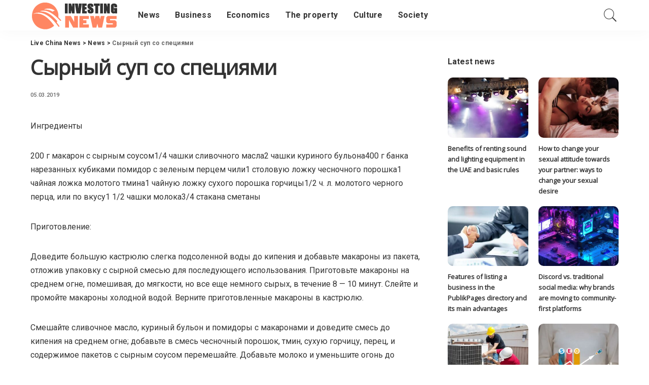

--- FILE ---
content_type: text/html; charset=UTF-8
request_url: https://livechinanews.com/syrnyj-sup-so-specijami.html
body_size: 14992
content:
<!DOCTYPE html>
<html lang="ru-RU">
<head>
	<meta charset="UTF-8">
	<meta http-equiv="X-UA-Compatible" content="IE=edge">
	<meta name="viewport" content="width=device-width, initial-scale=1">
	<link rel="profile" href="https://gmpg.org/xfn/11">
	<meta name='robots' content='index, follow, max-image-preview:large, max-snippet:-1, max-video-preview:-1' />
			<link rel="apple-touch-icon" href="https://livechinanews.com/wp-content/uploads/2021/01/4.png"/>
					<meta name="msapplication-TileColor" content="#ffffff">
			<meta name="msapplication-TileImage" content="https://livechinanews.com/wp-content/uploads/2021/01/3.png"/>
		
	<!-- This site is optimized with the Yoast SEO plugin v22.0 - https://yoast.com/wordpress/plugins/seo/ -->
	<title>Сырный суп со специями</title>
	<meta name="description" content="Ингредиенты 200 г макарон с сырным соусом1/4 чашки сливочного масла2 чашки куриного бульона400 г банка нарезанных кубиками помидор с зеленым перцем чили1" />
	<link rel="canonical" href="https://livechinanews.com/syrnyj-sup-so-specijami.html" />
	<meta property="og:locale" content="ru_RU" />
	<meta property="og:type" content="article" />
	<meta property="og:title" content="Сырный суп со специями" />
	<meta property="og:description" content="Ингредиенты 200 г макарон с сырным соусом1/4 чашки сливочного масла2 чашки куриного бульона400 г банка нарезанных кубиками помидор с зеленым перцем чили1" />
	<meta property="og:url" content="https://livechinanews.com/syrnyj-sup-so-specijami.html" />
	<meta property="og:site_name" content="Live China News" />
	<meta property="article:published_time" content="2019-03-05T10:52:48+00:00" />
	<meta name="author" content="chinanews2" />
	<meta name="twitter:card" content="summary_large_image" />
	<meta name="twitter:label1" content="Написано автором" />
	<meta name="twitter:data1" content="chinanews2" />
	<script type="application/ld+json" class="yoast-schema-graph">{"@context":"https://schema.org","@graph":[{"@type":"WebPage","@id":"https://livechinanews.com/syrnyj-sup-so-specijami.html","url":"https://livechinanews.com/syrnyj-sup-so-specijami.html","name":"Сырный суп со специями","isPartOf":{"@id":"https://livechinanews.com/#website"},"datePublished":"2019-03-05T10:52:48+00:00","dateModified":"2019-03-05T10:52:48+00:00","author":{"@id":"https://livechinanews.com/#/schema/person/18b6310ad5f9ad61c7adf7047d8b5da7"},"description":"Ингредиенты 200 г макарон с сырным соусом1/4 чашки сливочного масла2 чашки куриного бульона400 г банка нарезанных кубиками помидор с зеленым перцем чили1","inLanguage":"ru-RU","potentialAction":[{"@type":"ReadAction","target":["https://livechinanews.com/syrnyj-sup-so-specijami.html"]}]},{"@type":"WebSite","@id":"https://livechinanews.com/#website","url":"https://livechinanews.com/","name":"Live China News","description":"","potentialAction":[{"@type":"SearchAction","target":{"@type":"EntryPoint","urlTemplate":"https://livechinanews.com/?s={search_term_string}"},"query-input":"required name=search_term_string"}],"inLanguage":"ru-RU"},{"@type":"Person","@id":"https://livechinanews.com/#/schema/person/18b6310ad5f9ad61c7adf7047d8b5da7","name":"chinanews2","image":{"@type":"ImageObject","inLanguage":"ru-RU","@id":"https://livechinanews.com/#/schema/person/image/","url":"https://secure.gravatar.com/avatar/?s=96&d=mm&r=g","contentUrl":"https://secure.gravatar.com/avatar/?s=96&d=mm&r=g","caption":"chinanews2"}}]}</script>
	<!-- / Yoast SEO plugin. -->


<link rel='dns-prefetch' href='//fonts.googleapis.com' />
<link rel="alternate" type="application/rss+xml" title="Live China News &raquo; Лента" href="https://livechinanews.com/feed" />
<link rel="alternate" type="application/rss+xml" title="Live China News &raquo; Лента комментариев" href="https://livechinanews.com/comments/feed" />
<link rel="alternate" type="application/rss+xml" title="Live China News &raquo; Лента комментариев к &laquo;Сырный суп со специями&raquo;" href="https://livechinanews.com/syrnyj-sup-so-specijami.html/feed" />
<link rel='stylesheet' id='pixwell-core-css' href='https://livechinanews.com/wp-content/plugins/pixwell-core/assets/core.css?ver=5.7' media='all' />
<link rel='stylesheet' id='wp-block-library-css' href='https://livechinanews.com/wp-includes/css/dist/block-library/style.min.css?ver=a81c182e9fad0d30ef1989c058520fa3' media='all' />
<style id='classic-theme-styles-inline-css'>
/*! This file is auto-generated */
.wp-block-button__link{color:#fff;background-color:#32373c;border-radius:9999px;box-shadow:none;text-decoration:none;padding:calc(.667em + 2px) calc(1.333em + 2px);font-size:1.125em}.wp-block-file__button{background:#32373c;color:#fff;text-decoration:none}
</style>
<style id='global-styles-inline-css'>
body{--wp--preset--color--black: #000000;--wp--preset--color--cyan-bluish-gray: #abb8c3;--wp--preset--color--white: #ffffff;--wp--preset--color--pale-pink: #f78da7;--wp--preset--color--vivid-red: #cf2e2e;--wp--preset--color--luminous-vivid-orange: #ff6900;--wp--preset--color--luminous-vivid-amber: #fcb900;--wp--preset--color--light-green-cyan: #7bdcb5;--wp--preset--color--vivid-green-cyan: #00d084;--wp--preset--color--pale-cyan-blue: #8ed1fc;--wp--preset--color--vivid-cyan-blue: #0693e3;--wp--preset--color--vivid-purple: #9b51e0;--wp--preset--gradient--vivid-cyan-blue-to-vivid-purple: linear-gradient(135deg,rgba(6,147,227,1) 0%,rgb(155,81,224) 100%);--wp--preset--gradient--light-green-cyan-to-vivid-green-cyan: linear-gradient(135deg,rgb(122,220,180) 0%,rgb(0,208,130) 100%);--wp--preset--gradient--luminous-vivid-amber-to-luminous-vivid-orange: linear-gradient(135deg,rgba(252,185,0,1) 0%,rgba(255,105,0,1) 100%);--wp--preset--gradient--luminous-vivid-orange-to-vivid-red: linear-gradient(135deg,rgba(255,105,0,1) 0%,rgb(207,46,46) 100%);--wp--preset--gradient--very-light-gray-to-cyan-bluish-gray: linear-gradient(135deg,rgb(238,238,238) 0%,rgb(169,184,195) 100%);--wp--preset--gradient--cool-to-warm-spectrum: linear-gradient(135deg,rgb(74,234,220) 0%,rgb(151,120,209) 20%,rgb(207,42,186) 40%,rgb(238,44,130) 60%,rgb(251,105,98) 80%,rgb(254,248,76) 100%);--wp--preset--gradient--blush-light-purple: linear-gradient(135deg,rgb(255,206,236) 0%,rgb(152,150,240) 100%);--wp--preset--gradient--blush-bordeaux: linear-gradient(135deg,rgb(254,205,165) 0%,rgb(254,45,45) 50%,rgb(107,0,62) 100%);--wp--preset--gradient--luminous-dusk: linear-gradient(135deg,rgb(255,203,112) 0%,rgb(199,81,192) 50%,rgb(65,88,208) 100%);--wp--preset--gradient--pale-ocean: linear-gradient(135deg,rgb(255,245,203) 0%,rgb(182,227,212) 50%,rgb(51,167,181) 100%);--wp--preset--gradient--electric-grass: linear-gradient(135deg,rgb(202,248,128) 0%,rgb(113,206,126) 100%);--wp--preset--gradient--midnight: linear-gradient(135deg,rgb(2,3,129) 0%,rgb(40,116,252) 100%);--wp--preset--font-size--small: 13px;--wp--preset--font-size--medium: 20px;--wp--preset--font-size--large: 36px;--wp--preset--font-size--x-large: 42px;--wp--preset--spacing--20: 0.44rem;--wp--preset--spacing--30: 0.67rem;--wp--preset--spacing--40: 1rem;--wp--preset--spacing--50: 1.5rem;--wp--preset--spacing--60: 2.25rem;--wp--preset--spacing--70: 3.38rem;--wp--preset--spacing--80: 5.06rem;--wp--preset--shadow--natural: 6px 6px 9px rgba(0, 0, 0, 0.2);--wp--preset--shadow--deep: 12px 12px 50px rgba(0, 0, 0, 0.4);--wp--preset--shadow--sharp: 6px 6px 0px rgba(0, 0, 0, 0.2);--wp--preset--shadow--outlined: 6px 6px 0px -3px rgba(255, 255, 255, 1), 6px 6px rgba(0, 0, 0, 1);--wp--preset--shadow--crisp: 6px 6px 0px rgba(0, 0, 0, 1);}:where(.is-layout-flex){gap: 0.5em;}:where(.is-layout-grid){gap: 0.5em;}body .is-layout-flow > .alignleft{float: left;margin-inline-start: 0;margin-inline-end: 2em;}body .is-layout-flow > .alignright{float: right;margin-inline-start: 2em;margin-inline-end: 0;}body .is-layout-flow > .aligncenter{margin-left: auto !important;margin-right: auto !important;}body .is-layout-constrained > .alignleft{float: left;margin-inline-start: 0;margin-inline-end: 2em;}body .is-layout-constrained > .alignright{float: right;margin-inline-start: 2em;margin-inline-end: 0;}body .is-layout-constrained > .aligncenter{margin-left: auto !important;margin-right: auto !important;}body .is-layout-constrained > :where(:not(.alignleft):not(.alignright):not(.alignfull)){max-width: var(--wp--style--global--content-size);margin-left: auto !important;margin-right: auto !important;}body .is-layout-constrained > .alignwide{max-width: var(--wp--style--global--wide-size);}body .is-layout-flex{display: flex;}body .is-layout-flex{flex-wrap: wrap;align-items: center;}body .is-layout-flex > *{margin: 0;}body .is-layout-grid{display: grid;}body .is-layout-grid > *{margin: 0;}:where(.wp-block-columns.is-layout-flex){gap: 2em;}:where(.wp-block-columns.is-layout-grid){gap: 2em;}:where(.wp-block-post-template.is-layout-flex){gap: 1.25em;}:where(.wp-block-post-template.is-layout-grid){gap: 1.25em;}.has-black-color{color: var(--wp--preset--color--black) !important;}.has-cyan-bluish-gray-color{color: var(--wp--preset--color--cyan-bluish-gray) !important;}.has-white-color{color: var(--wp--preset--color--white) !important;}.has-pale-pink-color{color: var(--wp--preset--color--pale-pink) !important;}.has-vivid-red-color{color: var(--wp--preset--color--vivid-red) !important;}.has-luminous-vivid-orange-color{color: var(--wp--preset--color--luminous-vivid-orange) !important;}.has-luminous-vivid-amber-color{color: var(--wp--preset--color--luminous-vivid-amber) !important;}.has-light-green-cyan-color{color: var(--wp--preset--color--light-green-cyan) !important;}.has-vivid-green-cyan-color{color: var(--wp--preset--color--vivid-green-cyan) !important;}.has-pale-cyan-blue-color{color: var(--wp--preset--color--pale-cyan-blue) !important;}.has-vivid-cyan-blue-color{color: var(--wp--preset--color--vivid-cyan-blue) !important;}.has-vivid-purple-color{color: var(--wp--preset--color--vivid-purple) !important;}.has-black-background-color{background-color: var(--wp--preset--color--black) !important;}.has-cyan-bluish-gray-background-color{background-color: var(--wp--preset--color--cyan-bluish-gray) !important;}.has-white-background-color{background-color: var(--wp--preset--color--white) !important;}.has-pale-pink-background-color{background-color: var(--wp--preset--color--pale-pink) !important;}.has-vivid-red-background-color{background-color: var(--wp--preset--color--vivid-red) !important;}.has-luminous-vivid-orange-background-color{background-color: var(--wp--preset--color--luminous-vivid-orange) !important;}.has-luminous-vivid-amber-background-color{background-color: var(--wp--preset--color--luminous-vivid-amber) !important;}.has-light-green-cyan-background-color{background-color: var(--wp--preset--color--light-green-cyan) !important;}.has-vivid-green-cyan-background-color{background-color: var(--wp--preset--color--vivid-green-cyan) !important;}.has-pale-cyan-blue-background-color{background-color: var(--wp--preset--color--pale-cyan-blue) !important;}.has-vivid-cyan-blue-background-color{background-color: var(--wp--preset--color--vivid-cyan-blue) !important;}.has-vivid-purple-background-color{background-color: var(--wp--preset--color--vivid-purple) !important;}.has-black-border-color{border-color: var(--wp--preset--color--black) !important;}.has-cyan-bluish-gray-border-color{border-color: var(--wp--preset--color--cyan-bluish-gray) !important;}.has-white-border-color{border-color: var(--wp--preset--color--white) !important;}.has-pale-pink-border-color{border-color: var(--wp--preset--color--pale-pink) !important;}.has-vivid-red-border-color{border-color: var(--wp--preset--color--vivid-red) !important;}.has-luminous-vivid-orange-border-color{border-color: var(--wp--preset--color--luminous-vivid-orange) !important;}.has-luminous-vivid-amber-border-color{border-color: var(--wp--preset--color--luminous-vivid-amber) !important;}.has-light-green-cyan-border-color{border-color: var(--wp--preset--color--light-green-cyan) !important;}.has-vivid-green-cyan-border-color{border-color: var(--wp--preset--color--vivid-green-cyan) !important;}.has-pale-cyan-blue-border-color{border-color: var(--wp--preset--color--pale-cyan-blue) !important;}.has-vivid-cyan-blue-border-color{border-color: var(--wp--preset--color--vivid-cyan-blue) !important;}.has-vivid-purple-border-color{border-color: var(--wp--preset--color--vivid-purple) !important;}.has-vivid-cyan-blue-to-vivid-purple-gradient-background{background: var(--wp--preset--gradient--vivid-cyan-blue-to-vivid-purple) !important;}.has-light-green-cyan-to-vivid-green-cyan-gradient-background{background: var(--wp--preset--gradient--light-green-cyan-to-vivid-green-cyan) !important;}.has-luminous-vivid-amber-to-luminous-vivid-orange-gradient-background{background: var(--wp--preset--gradient--luminous-vivid-amber-to-luminous-vivid-orange) !important;}.has-luminous-vivid-orange-to-vivid-red-gradient-background{background: var(--wp--preset--gradient--luminous-vivid-orange-to-vivid-red) !important;}.has-very-light-gray-to-cyan-bluish-gray-gradient-background{background: var(--wp--preset--gradient--very-light-gray-to-cyan-bluish-gray) !important;}.has-cool-to-warm-spectrum-gradient-background{background: var(--wp--preset--gradient--cool-to-warm-spectrum) !important;}.has-blush-light-purple-gradient-background{background: var(--wp--preset--gradient--blush-light-purple) !important;}.has-blush-bordeaux-gradient-background{background: var(--wp--preset--gradient--blush-bordeaux) !important;}.has-luminous-dusk-gradient-background{background: var(--wp--preset--gradient--luminous-dusk) !important;}.has-pale-ocean-gradient-background{background: var(--wp--preset--gradient--pale-ocean) !important;}.has-electric-grass-gradient-background{background: var(--wp--preset--gradient--electric-grass) !important;}.has-midnight-gradient-background{background: var(--wp--preset--gradient--midnight) !important;}.has-small-font-size{font-size: var(--wp--preset--font-size--small) !important;}.has-medium-font-size{font-size: var(--wp--preset--font-size--medium) !important;}.has-large-font-size{font-size: var(--wp--preset--font-size--large) !important;}.has-x-large-font-size{font-size: var(--wp--preset--font-size--x-large) !important;}
.wp-block-navigation a:where(:not(.wp-element-button)){color: inherit;}
:where(.wp-block-post-template.is-layout-flex){gap: 1.25em;}:where(.wp-block-post-template.is-layout-grid){gap: 1.25em;}
:where(.wp-block-columns.is-layout-flex){gap: 2em;}:where(.wp-block-columns.is-layout-grid){gap: 2em;}
.wp-block-pullquote{font-size: 1.5em;line-height: 1.6;}
</style>
<link rel='stylesheet' id='cptch_stylesheet-css' href='https://livechinanews.com/wp-content/plugins/captcha-bws/css/front_end_style.css?ver=5.1.8' media='all' />
<link rel='stylesheet' id='dashicons-css' href='https://livechinanews.com/wp-includes/css/dashicons.min.css?ver=a81c182e9fad0d30ef1989c058520fa3' media='all' />
<link rel='stylesheet' id='cptch_desktop_style-css' href='https://livechinanews.com/wp-content/plugins/captcha-bws/css/desktop_style.css?ver=5.1.8' media='all' />
<link rel='stylesheet' id='post-views-counter-frontend-css' href='https://livechinanews.com/wp-content/plugins/post-views-counter/css/frontend.min.css?ver=1.4.3' media='all' />
<link rel='stylesheet' id='pixwell-main-css' href='https://livechinanews.com/wp-content/themes/pixwell/assets/css/main.css?ver=5.7' media='all' />
<link rel='stylesheet' id='pixwell-style-css' href='https://livechinanews.com/wp-content/themes/pixwell/style.css?ver=5.7' media='all' />
<style id='pixwell-style-inline-css'>
html {font-family:Roboto;}h1, .h1 {font-family:Open Sans;}h2, .h2 {font-family:Open Sans;}h3, .h3 {font-family:Open Sans;}h4, .h4 {font-family:Open Sans;}h5, .h5 {font-family:Open Sans;}h6, .h6 {font-family:Open Sans;}.single-tagline h6 {font-family:Open Sans;}.p-wrap .entry-summary, .twitter-content.entry-summary, .author-description, .rssSummary, .rb-sdesc {font-family:Roboto;}.p-cat-info {font-family:Roboto;}.p-meta-info, .wp-block-latest-posts__post-date {font-family:Roboto;}.meta-info-author.meta-info-el {font-family:Roboto;}.breadcrumb {font-family:Roboto;}.footer-menu-inner {font-family:Open Sans;}.topbar-wrap {}.topbar-menu-wrap {}.main-menu > li > a, .off-canvas-menu > li > a {font-family:Roboto;}.main-menu .sub-menu:not(.sub-mega), .off-canvas-menu .sub-menu {font-family:Roboto;}.is-logo-text .logo-title {}.block-title, .block-header .block-title {font-family:Roboto;}.ajax-quick-filter, .block-view-more {font-family:Roboto;}.widget-title {font-family:Roboto;}body .widget.widget_nav_menu .menu-item {font-family:Roboto;}body.boxed {background-color : #fafafa;background-repeat : no-repeat;background-size : cover;background-attachment : fixed;background-position : center center;}.header-6 .banner-wrap {}.footer-wrap {background-color : #333333;}.topline-wrap {height: 2px}.main-menu .sub-menu {}.main-menu > li.menu-item-has-children > .sub-menu:before {}.mobile-nav-inner {}.navbar-border-holder {border-width: 2px; }.tipsy, .additional-meta, .sponsor-label, .sponsor-link, .entry-footer .tag-label,.box-nav .nav-label, .left-article-label, .share-label, .rss-date,.wp-block-latest-posts__post-date, .wp-block-latest-comments__comment-date,.image-caption, .wp-caption-text, .gallery-caption, .entry-content .wp-block-audio figcaption,.entry-content .wp-block-video figcaption, .entry-content .wp-block-image figcaption,.entry-content .wp-block-gallery .blocks-gallery-image figcaption,.entry-content .wp-block-gallery .blocks-gallery-item figcaption,.subscribe-content .desc, .follower-el .right-el, .author-job, .comment-metadata{ font-family: Roboto; }.sponsor-link{ font-family: Roboto; }.entry-footer a, .tagcloud a, .entry-footer .source, .entry-footer .via-el{ font-family: Roboto; }.p-link, .rb-cookie .cookie-accept, a.comment-reply-link, .comment-list .comment-reply-title small a,.banner-btn a, .headerstrip-btn a, input[type="submit"], button, .pagination-wrap, .cta-btn, .rb-btn{ font-family: Roboto; }select, textarea, input[type="text"], input[type="tel"], input[type="email"], input[type="url"],input[type="search"], input[type="number"]{ font-family: Roboto; }.footer-menu-inner, .widget_recent_comments .recentcomments > a:last-child,.wp-block-latest-comments__comment-link, .wp-block-latest-posts__list a,.widget_recent_entries li, .wp-block-quote *:not(cite), blockquote *:not(cite), .widget_rss li,.wp-block-latest-posts li, .wp-block-latest-comments__comment-link{ font-family: Open Sans; } .widget_pages .page_item, .widget_meta li,.widget_categories .cat-item, .widget_archive li, .widget.widget_nav_menu .menu-item,.wp-block-archives-list li, .wp-block-categories-list li{ font-family: Roboto; }@media only screen and (max-width: 767px) {.entry-content { font-size: .90rem; }.p-wrap .entry-summary, .twitter-content.entry-summary, .element-desc, .subscribe-description, .rb-sdecs,.copyright-inner > *, .summary-content, .pros-cons-wrap ul li,.gallery-popup-content .image-popup-description > *{ font-size: .76rem; }}@media only screen and (max-width: 1024px) {}@media only screen and (max-width: 991px) {}@media only screen and (max-width: 767px) {}.wp-block-quote *:not(cite), blockquote *:not(cite) {font-family:Roboto;}
</style>
<link rel='stylesheet' id='redux-google-fonts-pixwell_theme_options-css' href='https://fonts.googleapis.com/css?family=Roboto%3A100%2C300%2C400%2C500%2C700%2C900%2C100italic%2C300italic%2C400italic%2C500italic%2C700italic%2C900italic%7COpen+Sans&#038;font-display=swap&#038;ver=1661546246' media='all' />
<script src='https://livechinanews.com/wp-includes/js/jquery/jquery.min.js?ver=3.7.0' id='jquery-core-js'></script>
<script src='https://livechinanews.com/wp-includes/js/jquery/jquery-migrate.min.js?ver=3.4.1' id='jquery-migrate-js'></script>
<!--[if lt IE 9]>
<script src='https://livechinanews.com/wp-content/themes/pixwell/assets/js/html5shiv.min.js?ver=3.7.3' id='html5-js'></script>
<![endif]-->
<link rel="https://api.w.org/" href="https://livechinanews.com/wp-json/" /><link rel="alternate" type="application/json" href="https://livechinanews.com/wp-json/wp/v2/posts/814" /><link rel="EditURI" type="application/rsd+xml" title="RSD" href="https://livechinanews.com/xmlrpc.php?rsd" />

<link rel='shortlink' href='https://livechinanews.com/?p=814' />
<link rel="alternate" type="application/json+oembed" href="https://livechinanews.com/wp-json/oembed/1.0/embed?url=https%3A%2F%2Flivechinanews.com%2Fsyrnyj-sup-so-specijami.html" />
<link rel="alternate" type="text/xml+oembed" href="https://livechinanews.com/wp-json/oembed/1.0/embed?url=https%3A%2F%2Flivechinanews.com%2Fsyrnyj-sup-so-specijami.html&#038;format=xml" />
<script type="application/ld+json">{"@context":"https://schema.org","@type":"WebSite","@id":"https://livechinanews.com/#website","url":"https://livechinanews.com/","name":"Live China News","potentialAction":{"@type":"SearchAction","target":"https://livechinanews.com/?s={search_term_string}","query-input":"required name=search_term_string"}}</script>
<link rel="icon" href="https://livechinanews.com/wp-content/uploads/2021/01/3.png" sizes="32x32" />
<link rel="icon" href="https://livechinanews.com/wp-content/uploads/2021/01/3.png" sizes="192x192" />
<link rel="apple-touch-icon" href="https://livechinanews.com/wp-content/uploads/2021/01/3.png" />
<meta name="msapplication-TileImage" content="https://livechinanews.com/wp-content/uploads/2021/01/3.png" />
</head>
<body class="post-template-default single single-post postid-814 single-format-standard wp-embed-responsive is-single-1 sticky-nav smart-sticky off-canvas-light is-backtop block-header-dot w-header-1 cat-icon-round ele-round feat-round is-fmask mh-p-link mh-p-excerpt">
<div id="site" class="site">
		<aside id="off-canvas-section" class="off-canvas-wrap light-style is-hidden">
			<div class="close-panel-wrap tooltips-n">
				<a href="#" id="off-canvas-close-btn" title="Close Panel"><i class="btn-close"></i></a>
			</div>
			<div class="off-canvas-holder">
									<div class="off-canvas-header is-light-text">
						<div class="header-inner">
															<a href="https://livechinanews.com/" class="off-canvas-logo">
									<img src="https://livechinanews.com/wp-content/uploads/2021/01/1.png" alt="Live China News">
								</a>
														<aside class="inner-bottom">
															</aside>
						</div>
					</div>
								<div class="off-canvas-inner is-dark-text">
					<nav id="off-canvas-nav" class="off-canvas-nav">
						<ul id="off-canvas-menu" class="off-canvas-menu rb-menu is-clicked"><li id="menu-item-316" class="menu-item menu-item-type-taxonomy menu-item-object-category current-post-ancestor current-menu-parent current-post-parent menu-item-316"><a href="https://livechinanews.com/news"><span>News</span></a></li>
<li id="menu-item-317" class="menu-item menu-item-type-taxonomy menu-item-object-category menu-item-317"><a href="https://livechinanews.com/business"><span>Business</span></a></li>
<li id="menu-item-318" class="menu-item menu-item-type-taxonomy menu-item-object-category menu-item-318"><a href="https://livechinanews.com/economics"><span>Economics</span></a></li>
<li id="menu-item-319" class="menu-item menu-item-type-taxonomy menu-item-object-category menu-item-319"><a href="https://livechinanews.com/the-property"><span>The property</span></a></li>
<li id="menu-item-320" class="menu-item menu-item-type-taxonomy menu-item-object-category menu-item-320"><a href="https://livechinanews.com/culture"><span>Culture</span></a></li>
<li id="menu-item-321" class="menu-item menu-item-type-taxonomy menu-item-object-category menu-item-321"><a href="https://livechinanews.com/society"><span>Society</span></a></li>
</ul>					</nav>
									</div>
			</div>
		</aside>
	<div class="site-outer">
	<div class="site-mask"></div>
		<div class="topsite-wrap fw-widget-section">
		<div id="social_icon-1" class="widget topsite-sidebar widget-social-icon">				<div class="about-bio is-centered">
					<img class="thumbnail" src="https://tf01.themeruby.com/recipe/wp-content/uploads/sites/2/2019/09/about.jpg" style="max-width:270px">
<h4>Hello!! My name is Jeanine</h4>
<p>I love to eat, travel, and eat some more! I am married to the man of my dreams and have a beautiful little girl whose smiles can brighten anyone’s day!</p>				</div>
						<div class="social-icon-wrap clearfix tooltips-n is-centered">
				<a class="social-link-facebook" title="Facebook" href="#" target="_blank" rel="noopener nofollow"><i class="rbi rbi-facebook"></i></a><a class="social-link-pinterest" title="Pinterest" href="#" target="_blank" rel="noopener nofollow"><i class="rbi rbi-pinterest-i"></i></a><a class="social-link-instagram" title="Instagram" href="#" target="_blank" rel="noopener nofollow"><i class="rbi rbi-instagram"></i></a><a class="social-link-snapchat" title="SnapChat" href="#" target="_blank" rel="noopener nofollow"><i class="rbi rbi-snapchat"></i></a><a class="social-link-youtube" title="YouTube" href="#" target="_blank" rel="noopener nofollow"><i class="rbi rbi-youtube-o"></i></a>			</div>

			</div><div id="sb_post-1" class="widget topsite-sidebar widget-post"><h2 class="widget-title h4">Latest Recipes</h2>			<div class="widget-post-content">
				<div class="rb-row widget-post-2">				<div class="rb-col-m6">
							<div class="p-wrap p-grid p-grid-w1 post-1173">
							<div class="p-feat">
							<a class="p-flink" href="https://livechinanews.com/benefits-of-renting-sound-and-lighting-equipment-in-the-uae-and-basic-rules.html" title="Benefits of renting sound and lighting equipment in the UAE and basic rules">
			<span class="rb-iwrap pc-75"><img width="280" height="210" src="https://livechinanews.com/wp-content/uploads/2025/12/benefits-of-renting-sound-and-lighting-equipment-in-the-uae-and-basic-rules09-280x210.jpg" class="attachment-pixwell_280x210 size-pixwell_280x210 wp-post-image" alt="" decoding="async" /></span>
		</a>
						</div>
			<h6 class="entry-title">		<a class="p-url" href="https://livechinanews.com/benefits-of-renting-sound-and-lighting-equipment-in-the-uae-and-basic-rules.html" rel="bookmark" title="Benefits of renting sound and lighting equipment in the UAE and basic rules">Benefits of renting sound and lighting equipment in the UAE and basic rules</a>
		</h6>		</div>
					</div>
							<div class="rb-col-m6">
							<div class="p-wrap p-grid p-grid-w1 post-1169">
							<div class="p-feat">
							<a class="p-flink" href="https://livechinanews.com/how-to-change-your-sexual-attitude-towards-your-partner-ways-to-change-your-sexual-desire.html" title="How to change your sexual attitude towards your partner: ways to change your sexual desire">
			<span class="rb-iwrap pc-75"><img width="280" height="210" src="https://livechinanews.com/wp-content/uploads/2025/11/how-to-change-your-sexual-attitude-towards-your-partner-ways-to-change-your-sexual-desire03-280x210.jpg" class="attachment-pixwell_280x210 size-pixwell_280x210 wp-post-image" alt="" decoding="async" srcset="https://livechinanews.com/wp-content/uploads/2025/11/how-to-change-your-sexual-attitude-towards-your-partner-ways-to-change-your-sexual-desire03-280x210.jpg 280w, https://livechinanews.com/wp-content/uploads/2025/11/how-to-change-your-sexual-attitude-towards-your-partner-ways-to-change-your-sexual-desire03-560x420.jpg 560w" sizes="(max-width: 280px) 100vw, 280px" /></span>
		</a>
						</div>
			<h6 class="entry-title">		<a class="p-url" href="https://livechinanews.com/how-to-change-your-sexual-attitude-towards-your-partner-ways-to-change-your-sexual-desire.html" rel="bookmark" title="How to change your sexual attitude towards your partner: ways to change your sexual desire">How to change your sexual attitude towards your partner: ways to change your sexual desire</a>
		</h6>		</div>
					</div>
							<div class="rb-col-m6">
							<div class="p-wrap p-grid p-grid-w1 post-1166">
							<div class="p-feat">
							<a class="p-flink" href="https://livechinanews.com/features-of-listing-a-business-in-the-publikpages-directory-and-its-main-advantages.html" title="Features of listing a business in the PublikPages directory and its main advantages">
			<span class="rb-iwrap pc-75"><img width="280" height="210" src="https://livechinanews.com/wp-content/uploads/2025/11/features-of-listing-a-business-in-the-publikpages-directory-and-its-main-advantages019-280x210.jpg" class="attachment-pixwell_280x210 size-pixwell_280x210 wp-post-image" alt="" decoding="async" /></span>
		</a>
						</div>
			<h6 class="entry-title">		<a class="p-url" href="https://livechinanews.com/features-of-listing-a-business-in-the-publikpages-directory-and-its-main-advantages.html" rel="bookmark" title="Features of listing a business in the PublikPages directory and its main advantages">Features of listing a business in the PublikPages directory and its main advantages</a>
		</h6>		</div>
					</div>
							<div class="rb-col-m6">
							<div class="p-wrap p-grid p-grid-w1 post-1163">
							<div class="p-feat">
							<a class="p-flink" href="https://livechinanews.com/discord-vs-traditional-social-media-why-brands-are-moving-to-community-first-platforms.html" title="Discord vs. traditional social media: why brands are moving to community-first platforms">
			<span class="rb-iwrap pc-75"><img width="280" height="210" src="https://livechinanews.com/wp-content/uploads/2025/11/discord-vs-traditional-social-media-why-brands-are-moving-to-community-first-platforms04-280x210.jpg" class="attachment-pixwell_280x210 size-pixwell_280x210 wp-post-image" alt="" decoding="async" /></span>
		</a>
						</div>
			<h6 class="entry-title">		<a class="p-url" href="https://livechinanews.com/discord-vs-traditional-social-media-why-brands-are-moving-to-community-first-platforms.html" rel="bookmark" title="Discord vs. traditional social media: why brands are moving to community-first platforms">Discord vs. traditional social media: why brands are moving to community-first platforms</a>
		</h6>		</div>
					</div>
			</div>			</div>
			</div><div id="twitter_tweets-2" class="widget topsite-sidebar widget-tweets"><h2 class="widget-title h4">Latest Tweets</h2>			<ul class="twitter-widget-inner">
				<li class="rb-error">Please install plugin name &quot;oAuth Twitter Feed for Developers</li>				
			</ul>
			</div>	</div>
<header id="site-header" class="header-wrap header-1">
	<div class="navbar-outer">
		<div class="navbar-wrap">
				<aside id="mobile-navbar" class="mobile-navbar">
		<div class="mobile-nav-inner rb-p20-gutter">
							<div class="m-nav-left">
					<a href="#" class="off-canvas-trigger btn-toggle-wrap"><span class="btn-toggle"><span class="off-canvas-toggle"><span class="icon-toggle"></span></span></span></a>
				</div>
				<div class="m-nav-centered">
						<aside class="logo-mobile-wrap is-logo-image">
		<a href="https://livechinanews.com/" class="logo-mobile">
			<img height="60" width="182" src="https://livechinanews.com/wp-content/uploads/2021/01/1.png" alt="Live China News">
		</a>
	</aside>
				</div>
				<div class="m-nav-right">
															<div class="mobile-search">
	<a href="#" title="Поиск" class="search-icon nav-search-link"><i class="rbi rbi-search-light"></i></a>
	<div class="navbar-search-popup header-lightbox">
		<div class="navbar-search-form"><form role="search" method="get" class="search-form" action="https://livechinanews.com/">
				<label>
					<span class="screen-reader-text">Найти:</span>
					<input type="search" class="search-field" placeholder="Поиск&hellip;" value="" name="s" />
				</label>
				<input type="submit" class="search-submit" value="Поиск" />
			</form></div>
	</div>
</div>
				</div>
					</div>
	</aside>
		<aside id="mobile-sticky-nav" class="mobile-sticky-nav">
		<div class="mobile-navbar mobile-sticky-inner">
			<div class="mobile-nav-inner rb-p20-gutter">
									<div class="m-nav-left">
						<a href="#" class="off-canvas-trigger btn-toggle-wrap"><span class="btn-toggle"><span class="off-canvas-toggle"><span class="icon-toggle"></span></span></span></a>
					</div>
					<div class="m-nav-centered">
							<aside class="logo-mobile-wrap is-logo-image">
		<a href="https://livechinanews.com/" class="logo-mobile">
			<img height="60" width="182" src="https://livechinanews.com/wp-content/uploads/2021/01/1.png" alt="Live China News">
		</a>
	</aside>
					</div>
					<div class="m-nav-right">
																		<div class="mobile-search">
	<a href="#" title="Поиск" class="search-icon nav-search-link"><i class="rbi rbi-search-light"></i></a>
	<div class="navbar-search-popup header-lightbox">
		<div class="navbar-search-form"><form role="search" method="get" class="search-form" action="https://livechinanews.com/">
				<label>
					<span class="screen-reader-text">Найти:</span>
					<input type="search" class="search-field" placeholder="Поиск&hellip;" value="" name="s" />
				</label>
				<input type="submit" class="search-submit" value="Поиск" />
			</form></div>
	</div>
</div>
					</div>
							</div>
		</div>
	</aside>
			<div class="rbc-container navbar-holder is-main-nav">
				<div class="navbar-inner rb-m20-gutter">
					<div class="navbar-left">
													<div class="logo-wrap is-logo-image site-branding">
					<a href="https://livechinanews.com/" class="logo" title="Live China News">
				<img class="logo-default" height="60" width="182" src="https://livechinanews.com/wp-content/uploads/2021/01/1.png" alt="Live China News">
			</a>
			</div>
						<nav id="site-navigation" class="main-menu-wrap" aria-label="main menu">
	<ul id="main-menu" class="main-menu rb-menu" itemscope itemtype="https://www.schema.org/SiteNavigationElement"><li class="menu-item menu-item-type-taxonomy menu-item-object-category current-post-ancestor current-menu-parent current-post-parent menu-item-316" itemprop="name"><a href="https://livechinanews.com/news" itemprop="url"><span>News</span></a></li><li class="menu-item menu-item-type-taxonomy menu-item-object-category menu-item-317" itemprop="name"><a href="https://livechinanews.com/business" itemprop="url"><span>Business</span></a></li><li class="menu-item menu-item-type-taxonomy menu-item-object-category menu-item-318" itemprop="name"><a href="https://livechinanews.com/economics" itemprop="url"><span>Economics</span></a></li><li class="menu-item menu-item-type-taxonomy menu-item-object-category menu-item-319" itemprop="name"><a href="https://livechinanews.com/the-property" itemprop="url"><span>The property</span></a></li><li class="menu-item menu-item-type-taxonomy menu-item-object-category menu-item-320" itemprop="name"><a href="https://livechinanews.com/culture" itemprop="url"><span>Culture</span></a></li><li class="menu-item menu-item-type-taxonomy menu-item-object-category menu-item-321" itemprop="name"><a href="https://livechinanews.com/society" itemprop="url"><span>Society</span></a></li></ul></nav>					</div>
					<div class="navbar-right">
																														<aside class="navbar-search nav-search-live">
	<a href="#" title="Поиск" class="nav-search-link search-icon"><i class="rbi rbi-search-light"></i></a>
	<div class="navbar-search-popup header-lightbox">
		<div class="navbar-search-form"><form role="search" method="get" class="search-form" action="https://livechinanews.com/">
				<label>
					<span class="screen-reader-text">Найти:</span>
					<input type="search" class="search-field" placeholder="Поиск&hellip;" value="" name="s" />
				</label>
				<input type="submit" class="search-submit" value="Поиск" />
			</form></div>
		<div class="load-animation live-search-animation"></div>
					<div class="navbar-search-response"></div>
			</div>
</aside>
											</div>
				</div>
			</div>
		</div>
	</div>
	<aside id="sticky-nav" class="section-sticky-holder">
	<div class="section-sticky">
		<div class="navbar-wrap">
			<div class="rbc-container navbar-holder">
				<div class="navbar-inner rb-m20-gutter">
					<div class="navbar-left">
														<div class="logo-wrap is-logo-image site-branding">
			<a href="https://livechinanews.com/" class="logo" title="Live China News">
				<img class="logo-default" height="60" width="182" src="https://livechinanews.com/wp-content/uploads/2021/01/1.png" alt="Live China News">
			</a>
		</div>
							<aside class="main-menu-wrap">
	<ul id="sticky-menu" class="main-menu rb-menu"><li class="menu-item menu-item-type-taxonomy menu-item-object-category current-post-ancestor current-menu-parent current-post-parent menu-item-316"><a href="https://livechinanews.com/news"><span>News</span></a></li><li class="menu-item menu-item-type-taxonomy menu-item-object-category menu-item-317"><a href="https://livechinanews.com/business"><span>Business</span></a></li><li class="menu-item menu-item-type-taxonomy menu-item-object-category menu-item-318"><a href="https://livechinanews.com/economics"><span>Economics</span></a></li><li class="menu-item menu-item-type-taxonomy menu-item-object-category menu-item-319"><a href="https://livechinanews.com/the-property"><span>The property</span></a></li><li class="menu-item menu-item-type-taxonomy menu-item-object-category menu-item-320"><a href="https://livechinanews.com/culture"><span>Culture</span></a></li><li class="menu-item menu-item-type-taxonomy menu-item-object-category menu-item-321"><a href="https://livechinanews.com/society"><span>Society</span></a></li></ul></aside>					</div>
					<div class="navbar-right">
																														<aside class="navbar-search nav-search-live">
	<a href="#" title="Поиск" class="nav-search-link search-icon"><i class="rbi rbi-search-light"></i></a>
	<div class="navbar-search-popup header-lightbox">
		<div class="navbar-search-form"><form role="search" method="get" class="search-form" action="https://livechinanews.com/">
				<label>
					<span class="screen-reader-text">Найти:</span>
					<input type="search" class="search-field" placeholder="Поиск&hellip;" value="" name="s" />
				</label>
				<input type="submit" class="search-submit" value="Поиск" />
			</form></div>
		<div class="load-animation live-search-animation"></div>
					<div class="navbar-search-response"></div>
			</div>
</aside>
					</div>
				</div>
			</div>
		</div>
	</div>
</aside></header>	<div class="site-wrap clearfix">		<div class="site-content single-1 rbc-content-section clearfix has-sidebar is-sidebar-right active-sidebar">
			<div class="wrap rbc-container rb-p20-gutter">
				<div class="rbc-wrap">
					<main id="main" class="site-main rbc-content">
						<div class="single-content-wrap">
							<article id="post-814" class="post-814 post type-post status-publish format-standard category-news" itemscope itemtype="https://schema.org/Article">
							<header class="single-header entry-header">
											<aside id="site-breadcrumb" class="breadcrumb breadcrumb-navxt">
				<span class="breadcrumb-inner" vocab="https://schema.org/" typeof="BreadcrumbList"><!-- Breadcrumb NavXT 7.2.0 -->
<span property="itemListElement" typeof="ListItem"><a property="item" typeof="WebPage" title="Перейти к Live China News." href="https://livechinanews.com" class="home" ><span property="name">Live China News</span></a><meta property="position" content="1"></span> &gt; <span property="itemListElement" typeof="ListItem"><a property="item" typeof="WebPage" title="Go to the News Рубрика archives." href="https://livechinanews.com/news" class="taxonomy category" ><span property="name">News</span></a><meta property="position" content="2"></span> &gt; <span property="itemListElement" typeof="ListItem"><span property="name" class="post post-post current-item">Сырный суп со специями</span><meta property="url" content="https://livechinanews.com/syrnyj-sup-so-specijami.html"><meta property="position" content="3"></span></span>
			</aside>
						<h1 itemprop="headline" class="single-title entry-title">Сырный суп со специями</h1>
				<div class="single-entry-meta small-size">
						<div class="inner">
						<div class="single-meta-info p-meta-info">
					<span class="meta-info-el meta-info-date">
									<abbr class="date published" title="2019-03-05T13:52:48+03:00">05.03.2019</abbr>
					</span>
			</div>
			<div class="single-meta-bottom p-meta-info">
			</div>
				</div>
		</div>
								</header>
																<div class="single-body entry">
		<div class="single-content">
							<div class="entry-content clearfix" itemprop="articleBody">
					<p>Ингредиенты</p>
<p>200 г макарон с сырным соусом1/4 чашки сливочного масла2 чашки куриного бульона400 г банка нарезанных кубиками помидор с зеленым перцем чили1 столовую ложку чесночного порошка1 чайная ложка молотого тмина1 чайную ложку сухого порошка горчицы1/2 ч.<span id="more-814"></span> л. молотого черного перца, или по вкусу1 1/2 чашки молока3/4 стакана сметаны</p>
<p>Приготовление:</p>
<p>Доведите большую кастрюлю слегка подсоленной воды до кипения и добавьте макароны из пакета, отложив упаковку с сырной смесью для последующего использования. Приготовьте макароны на среднем огне, помешивая, до мягкости, но все еще немного сырых, в течение 8 &#8212; 10 минут. Слейте и промойте макароны холодной водой. Верните приготовленные макароны в кастрюлю.</p>
<p>Смешайте сливочное масло, куриный бульон и помидоры с макаронами и доведите смесь до кипения на среднем огне; добавьте в смесь чесночный порошок, тмин, сухую горчицу, перец, и содержимое пакетов с сырным соусом перемешайте. Добавьте молоко и уменьшите огонь до минимума; доведите суп почти до кипения, но не давайте закипеть.</p>
<p>Разделить суп среди сервировочных тарелок и украсить сверху каждую порцию 2 столовыми ложками сметаны.</p>
				</div>
			</div>
			<aside class="is-hidden rb-remove-bookmark" data-bookmarkid="814"></aside>		</div>
				<div class="article-meta is-hidden">
			<meta itemprop="mainEntityOfPage" content="https://livechinanews.com/syrnyj-sup-so-specijami.html">
			<span class="vcard author" itemprop="author" content="chinanews2"><span class="fn">chinanews2</span></span>
			<time class="date published entry-date" datetime="2019-03-05T13:52:48+00:00" content="2019-03-05T13:52:48+00:00" itemprop="datePublished">05.03.2019</time>
			<meta class="updated" itemprop="dateModified" content="2019-03-05T13:52:48+00:00">
									<span itemprop="publisher" itemscope itemtype="https://schema.org/Organization">
				<meta itemprop="name" content="Live China News">
				<meta itemprop="url" content="https://livechinanews.com/">
									<span itemprop="logo" itemscope itemtype="https://schema.org/ImageObject">
						<meta itemprop="url" content="https://livechinanews.com/wp-content/uploads/2021/01/1.png">
					</span>
								</span>
		</div>
	</article>
							<div class="single-box clearfix">
										<aside class="comment-box-wrap">
			<div class="comment-box-header clearfix">
				<h4 class="h3"><i class="rbi rbi-comments"></i>Оставить ответ</h4>
							</div>
			<div class="comment-box-content clearfix no-comment">	<div id="comments" class="comments-area">
			<div id="respond" class="comment-respond">
		<h3 id="reply-title" class="comment-reply-title">Добавить комментарий <small><a rel="nofollow" id="cancel-comment-reply-link" href="/syrnyj-sup-so-specijami.html#respond" style="display:none;">Отменить ответ</a></small></h3><form action="https://livechinanews.com/wp-comments-post.php" method="post" id="commentform" class="comment-form" novalidate><p class="comment-notes"><span id="email-notes">Ваш адрес email не будет опубликован.</span> <span class="required-field-message">Обязательные поля помечены <span class="required">*</span></span></p><p class="comment-form-comment"><label for="comment">Комментарий <span class="required">*</span></label> <textarea placeholder="Оставить коммент." id="comment" name="comment" cols="45" rows="8" maxlength="65525" required></textarea></p><p class="comment-form-author"><label for="author">Имя <span class="required">*</span></label> <input placeholder="Имя" id="author" name="author" type="text" value="" size="30" maxlength="245" autocomplete="name" required /></p>
<p class="comment-form-email"><label for="email">Email <span class="required">*</span></label> <input placeholder="Email" id="email" name="email" type="email" value="" size="30" maxlength="100" aria-describedby="email-notes" autocomplete="email" required /></p>
<p class="comment-form-url"><label for="url">Сайт</label> <input placeholder="Сайт" id="url" name="url" type="url" value="" size="30" maxlength="200" autocomplete="url" /></p>
<p class="comment-form-cookies-consent"><input id="wp-comment-cookies-consent" name="wp-comment-cookies-consent" type="checkbox" value="yes" /> <label for="wp-comment-cookies-consent">Сохранить моё имя, email и адрес сайта в этом браузере для последующих моих комментариев.</label></p>
<p class="cptch_block"><span class="cptch_title cptch_to_remove">Потяните ползунок вправо<span class="required"> *</span></span><span class="cptch_wrap cptch_slide">
				<label class="cptch_label" for="cptch_input_2"><div id="cptch_slide_captcha_container"></div><input type="hidden" name="cptch_time" value="1769196389" />
					<input type="hidden" name="cptch_form" value="wp_comments" />
				</label></span></p><p class="form-submit"><input name="submit" type="submit" id="submit" class="btn-wrap" value="Отправить комментарий" /> <input type='hidden' name='comment_post_ID' value='814' id='comment_post_ID' />
<input type='hidden' name='comment_parent' id='comment_parent' value='0' />
</p></form>	</div><!-- #respond -->
		</div>
</div>
		</aside>
								</div>

						</div>
					</main>
							<aside class="rbc-sidebar widget-area sidebar-sticky">
			<div class="sidebar-inner"><div id="sb_post-2" class="widget w-sidebar widget-post"><h2 class="widget-title h4">Latest news</h2>			<div class="widget-post-content">
				<div class="rb-row widget-post-2">				<div class="rb-col-m6">
							<div class="p-wrap p-grid p-grid-w1 post-1173">
							<div class="p-feat">
							<a class="p-flink" href="https://livechinanews.com/benefits-of-renting-sound-and-lighting-equipment-in-the-uae-and-basic-rules.html" title="Benefits of renting sound and lighting equipment in the UAE and basic rules">
			<span class="rb-iwrap pc-75"><img width="280" height="210" src="https://livechinanews.com/wp-content/uploads/2025/12/benefits-of-renting-sound-and-lighting-equipment-in-the-uae-and-basic-rules09-280x210.jpg" class="attachment-pixwell_280x210 size-pixwell_280x210 wp-post-image" alt="" decoding="async" loading="lazy" /></span>
		</a>
						</div>
			<h6 class="entry-title">		<a class="p-url" href="https://livechinanews.com/benefits-of-renting-sound-and-lighting-equipment-in-the-uae-and-basic-rules.html" rel="bookmark" title="Benefits of renting sound and lighting equipment in the UAE and basic rules">Benefits of renting sound and lighting equipment in the UAE and basic rules</a>
		</h6>		</div>
					</div>
							<div class="rb-col-m6">
							<div class="p-wrap p-grid p-grid-w1 post-1169">
							<div class="p-feat">
							<a class="p-flink" href="https://livechinanews.com/how-to-change-your-sexual-attitude-towards-your-partner-ways-to-change-your-sexual-desire.html" title="How to change your sexual attitude towards your partner: ways to change your sexual desire">
			<span class="rb-iwrap pc-75"><img width="280" height="210" src="https://livechinanews.com/wp-content/uploads/2025/11/how-to-change-your-sexual-attitude-towards-your-partner-ways-to-change-your-sexual-desire03-280x210.jpg" class="attachment-pixwell_280x210 size-pixwell_280x210 wp-post-image" alt="" decoding="async" loading="lazy" srcset="https://livechinanews.com/wp-content/uploads/2025/11/how-to-change-your-sexual-attitude-towards-your-partner-ways-to-change-your-sexual-desire03-280x210.jpg 280w, https://livechinanews.com/wp-content/uploads/2025/11/how-to-change-your-sexual-attitude-towards-your-partner-ways-to-change-your-sexual-desire03-560x420.jpg 560w" sizes="(max-width: 280px) 100vw, 280px" /></span>
		</a>
						</div>
			<h6 class="entry-title">		<a class="p-url" href="https://livechinanews.com/how-to-change-your-sexual-attitude-towards-your-partner-ways-to-change-your-sexual-desire.html" rel="bookmark" title="How to change your sexual attitude towards your partner: ways to change your sexual desire">How to change your sexual attitude towards your partner: ways to change your sexual desire</a>
		</h6>		</div>
					</div>
							<div class="rb-col-m6">
							<div class="p-wrap p-grid p-grid-w1 post-1166">
							<div class="p-feat">
							<a class="p-flink" href="https://livechinanews.com/features-of-listing-a-business-in-the-publikpages-directory-and-its-main-advantages.html" title="Features of listing a business in the PublikPages directory and its main advantages">
			<span class="rb-iwrap pc-75"><img width="280" height="210" src="https://livechinanews.com/wp-content/uploads/2025/11/features-of-listing-a-business-in-the-publikpages-directory-and-its-main-advantages019-280x210.jpg" class="attachment-pixwell_280x210 size-pixwell_280x210 wp-post-image" alt="" decoding="async" loading="lazy" /></span>
		</a>
						</div>
			<h6 class="entry-title">		<a class="p-url" href="https://livechinanews.com/features-of-listing-a-business-in-the-publikpages-directory-and-its-main-advantages.html" rel="bookmark" title="Features of listing a business in the PublikPages directory and its main advantages">Features of listing a business in the PublikPages directory and its main advantages</a>
		</h6>		</div>
					</div>
							<div class="rb-col-m6">
							<div class="p-wrap p-grid p-grid-w1 post-1163">
							<div class="p-feat">
							<a class="p-flink" href="https://livechinanews.com/discord-vs-traditional-social-media-why-brands-are-moving-to-community-first-platforms.html" title="Discord vs. traditional social media: why brands are moving to community-first platforms">
			<span class="rb-iwrap pc-75"><img width="280" height="210" src="https://livechinanews.com/wp-content/uploads/2025/11/discord-vs-traditional-social-media-why-brands-are-moving-to-community-first-platforms04-280x210.jpg" class="attachment-pixwell_280x210 size-pixwell_280x210 wp-post-image" alt="" decoding="async" loading="lazy" /></span>
		</a>
						</div>
			<h6 class="entry-title">		<a class="p-url" href="https://livechinanews.com/discord-vs-traditional-social-media-why-brands-are-moving-to-community-first-platforms.html" rel="bookmark" title="Discord vs. traditional social media: why brands are moving to community-first platforms">Discord vs. traditional social media: why brands are moving to community-first platforms</a>
		</h6>		</div>
					</div>
							<div class="rb-col-m6">
							<div class="p-wrap p-grid p-grid-w1 post-1159">
							<div class="p-feat">
							<a class="p-flink" href="https://livechinanews.com/what-happens-when-a-thermostat-fails-and-how-it-affects-the-entire-hvac-system.html" title="What happens when a thermostat fails and how it affects the entire HVAC system">
			<span class="rb-iwrap pc-75"><img width="280" height="210" src="https://livechinanews.com/wp-content/uploads/2025/11/what-happens-when-a-thermostat-fails-and-how-it-affects-the-entire-hvac-system028-280x210.jpg" class="attachment-pixwell_280x210 size-pixwell_280x210 wp-post-image" alt="" decoding="async" loading="lazy" srcset="https://livechinanews.com/wp-content/uploads/2025/11/what-happens-when-a-thermostat-fails-and-how-it-affects-the-entire-hvac-system028-280x210.jpg 280w, https://livechinanews.com/wp-content/uploads/2025/11/what-happens-when-a-thermostat-fails-and-how-it-affects-the-entire-hvac-system028-560x420.jpg 560w" sizes="(max-width: 280px) 100vw, 280px" /></span>
		</a>
						</div>
			<h6 class="entry-title">		<a class="p-url" href="https://livechinanews.com/what-happens-when-a-thermostat-fails-and-how-it-affects-the-entire-hvac-system.html" rel="bookmark" title="What happens when a thermostat fails and how it affects the entire HVAC system">What happens when a thermostat fails and how it affects the entire HVAC system</a>
		</h6>		</div>
					</div>
							<div class="rb-col-m6">
							<div class="p-wrap p-grid p-grid-w1 post-1156">
							<div class="p-feat">
							<a class="p-flink" href="https://livechinanews.com/seo-optimization-google-ads-the-perfect-duo-for-business-growth.html" title="💡 SEO optimization &amp; Google Ads: the perfect duo for business growth">
			<span class="rb-iwrap pc-75"><img width="280" height="210" src="https://livechinanews.com/wp-content/uploads/2025/11/seo-optimization-google-ads-the-perfect-duo-for-business-growth05-280x210.jpg" class="attachment-pixwell_280x210 size-pixwell_280x210 wp-post-image" alt="" decoding="async" loading="lazy" srcset="https://livechinanews.com/wp-content/uploads/2025/11/seo-optimization-google-ads-the-perfect-duo-for-business-growth05-280x210.jpg 280w, https://livechinanews.com/wp-content/uploads/2025/11/seo-optimization-google-ads-the-perfect-duo-for-business-growth05-560x420.jpg 560w" sizes="(max-width: 280px) 100vw, 280px" /></span>
		</a>
						</div>
			<h6 class="entry-title">		<a class="p-url" href="https://livechinanews.com/seo-optimization-google-ads-the-perfect-duo-for-business-growth.html" rel="bookmark" title="💡 SEO optimization &amp; Google Ads: the perfect duo for business growth">💡 SEO optimization &amp; Google Ads: the perfect duo for business growth</a>
		</h6>		</div>
					</div>
							<div class="rb-col-m6">
							<div class="p-wrap p-grid p-grid-w1 post-1153">
							<div class="p-feat">
							<a class="p-flink" href="https://livechinanews.com/the-call-of-the-soul-are-you-answering-your-spiritual-awakening.html" title="The call of the soul: are you answering your spiritual awakening">
			<span class="rb-iwrap pc-75"><img width="280" height="210" src="https://livechinanews.com/wp-content/uploads/2025/11/the-call-of-the-soul-are-you-answering-your-spiritual-awakening037-280x210.jpg" class="attachment-pixwell_280x210 size-pixwell_280x210 wp-post-image" alt="" decoding="async" loading="lazy" /></span>
		</a>
						</div>
			<h6 class="entry-title">		<a class="p-url" href="https://livechinanews.com/the-call-of-the-soul-are-you-answering-your-spiritual-awakening.html" rel="bookmark" title="The call of the soul: are you answering your spiritual awakening">The call of the soul: are you answering your spiritual awakening</a>
		</h6>		</div>
					</div>
							<div class="rb-col-m6">
							<div class="p-wrap p-grid p-grid-w1 post-1150">
							<div class="p-feat">
							<a class="p-flink" href="https://livechinanews.com/how-a-canadian-company-can-collect-a-debt-from-a-central-african-republic-company.html" title="How a Canadian company can collect a debt from a Central African Republic company">
			<span class="rb-iwrap pc-75"><img width="280" height="210" src="https://livechinanews.com/wp-content/uploads/2025/11/how-a-canadian-company-can-collect-a-debt-from-a-central-african-republic-company07-280x210.jpg" class="attachment-pixwell_280x210 size-pixwell_280x210 wp-post-image" alt="" decoding="async" loading="lazy" /></span>
		</a>
						</div>
			<h6 class="entry-title">		<a class="p-url" href="https://livechinanews.com/how-a-canadian-company-can-collect-a-debt-from-a-central-african-republic-company.html" rel="bookmark" title="How a Canadian company can collect a debt from a Central African Republic company">How a Canadian company can collect a debt from a Central African Republic company</a>
		</h6>		</div>
					</div>
							<div class="rb-col-m6">
							<div class="p-wrap p-grid p-grid-w1 post-1145">
							<div class="p-feat">
							<a class="p-flink" href="https://livechinanews.com/usali-standardized-reporting-system-for-hotel-financial-management.html" title="USALI standardized reporting system for hotel financial management">
			<span class="rb-iwrap pc-75"><img width="280" height="210" src="https://livechinanews.com/wp-content/uploads/2025/10/usali-standardized-reporting-system-for-hotel-financial-management012-280x210.jpg" class="attachment-pixwell_280x210 size-pixwell_280x210 wp-post-image" alt="" decoding="async" loading="lazy" /></span>
		</a>
						</div>
			<h6 class="entry-title">		<a class="p-url" href="https://livechinanews.com/usali-standardized-reporting-system-for-hotel-financial-management.html" rel="bookmark" title="USALI standardized reporting system for hotel financial management">USALI standardized reporting system for hotel financial management</a>
		</h6>		</div>
					</div>
							<div class="rb-col-m6">
							<div class="p-wrap p-grid p-grid-w1 post-1142">
							<div class="p-feat">
							<a class="p-flink" href="https://livechinanews.com/youtube-promotion-ideas-effective-methods-and-useful-tips.html" title="YouTube promotion: ideas, effective methods, and useful tips">
			<span class="rb-iwrap pc-75"><img width="280" height="210" src="https://livechinanews.com/wp-content/uploads/2025/10/youtube-promotion-ideas-effective-methods-and-useful-tips07-280x210.jpg" class="attachment-pixwell_280x210 size-pixwell_280x210 wp-post-image" alt="" decoding="async" loading="lazy" /></span>
		</a>
						</div>
			<h6 class="entry-title">		<a class="p-url" href="https://livechinanews.com/youtube-promotion-ideas-effective-methods-and-useful-tips.html" rel="bookmark" title="YouTube promotion: ideas, effective methods, and useful tips">YouTube promotion: ideas, effective methods, and useful tips</a>
		</h6>		</div>
					</div>
			</div>			</div>
			</div><div id="widget_advertising-1" class="widget w-sidebar widget-ad">					<aside class="advert-wrap advert-image">
						<aside class="ad-image">
							<h6 class="advert-decs">&#8212; Advertisement &#8212;</h6>
										<a class="widget-ad-link" target="_blank" rel="noopener nofollow" href="#"><img src="https://livechinanews.com/wp-content/uploads/2019/09/sb-ad-1.jpg" alt="&#8212; Advertisement &#8212;"></a>
					</aside>
				<div class="clearfix"></div>
			</aside>
			</div></div>
		</aside>
					</div>
			</div>
					</div>
	</div>
		<footer class="footer-wrap is-light-text is-bg">
				<div class="footer-copyright footer-section">
		<div class="rbc-container">
			<div class="copyright-inner rb-p20-gutter">
									<p>© LiveChinaNews.com, 2017-2022</p>
							</div>
		</div>
	</div>
		</footer>
	</div>
</div>
<script type="text/javascript">
<!--
var _acic={dataProvider:10};(function(){var e=document.createElement("script");e.type="text/javascript";e.async=true;e.src="https://www.acint.net/aci.js";var t=document.getElementsByTagName("script")[0];t.parentNode.insertBefore(e,t)})()
//-->
</script><script src='https://livechinanews.com/wp-includes/js/imagesloaded.min.js?ver=4.1.4' id='imagesloaded-js'></script>
<script src='https://livechinanews.com/wp-content/plugins/pixwell-core/assets/jquery.mp.min.js?ver=1.1.0' id='jquery-magnific-popup-js'></script>
<script src='https://livechinanews.com/wp-content/plugins/pixwell-core/assets/jquery.isotope.min.js?ver=3.0.6' id='jquery-isotope-js'></script>
<script src='https://livechinanews.com/wp-content/plugins/pixwell-core/assets/rbcookie.min.js?ver=1.0.3' id='rbcookie-js'></script>
<script id='pixwell-core-script-js-extra'>
var pixwellCoreParams = {"ajaxurl":"https:\/\/livechinanews.com\/wp-admin\/admin-ajax.php"};
</script>
<script src='https://livechinanews.com/wp-content/plugins/pixwell-core/assets/core.js?ver=5.7' id='pixwell-core-script-js'></script>
<script id="post-views-counter-frontend-js-before">
var pvcArgsFrontend = {"mode":"js","postID":814,"requestURL":"https:\/\/livechinanews.com\/wp-admin\/admin-ajax.php","nonce":"4ba1502fa4","dataStorage":"cookies","multisite":false,"path":"\/","domain":""};
</script>
<script src='https://livechinanews.com/wp-content/plugins/post-views-counter/js/frontend.min.js?ver=1.4.3' id='post-views-counter-frontend-js'></script>
<script src='https://livechinanews.com/wp-content/themes/pixwell/assets/js/jquery.waypoints.min.js?ver=3.1.1' id='jquery-waypoints-js'></script>
<script src='https://livechinanews.com/wp-content/themes/pixwell/assets/js/owl.carousel.min.js?ver=1.8.1' id='owl-carousel-js'></script>
<script src='https://livechinanews.com/wp-content/themes/pixwell/assets/js/rbsticky.min.js?ver=1.0' id='pixwell-sticky-js'></script>
<script src='https://livechinanews.com/wp-content/themes/pixwell/assets/js/jquery.tipsy.min.js?ver=1.0' id='jquery-tipsy-js'></script>
<script src='https://livechinanews.com/wp-content/themes/pixwell/assets/js/jquery.ui.totop.min.js?ver=v1.2' id='jquery-uitotop-js'></script>
<script id='pixwell-global-js-extra'>
var pixwellParams = {"ajaxurl":"https:\/\/livechinanews.com\/wp-admin\/admin-ajax.php"};
var themeSettings = "{\"sliderPlay\":0,\"sliderSpeed\":5550,\"textNext\":\"\\u0421\\u043b\\u0435\\u0434\\u0443\\u044e\\u0449\\u0438\\u0439\",\"textPrev\":\"\\u041f\\u0440\\u0435\\u0434\\u044b\\u0434\\u0443\\u0449\\u0438\\u0439\",\"sliderDot\":0,\"sliderAnimation\":0,\"embedRes\":0}";
</script>
<script src='https://livechinanews.com/wp-content/themes/pixwell/assets/js/global.js?ver=5.7' id='pixwell-global-js'></script>
<script src='https://livechinanews.com/wp-includes/js/comment-reply.min.js?ver=a81c182e9fad0d30ef1989c058520fa3' id='comment-reply-js'></script>
<script id='cptch_front_end_script-js-extra'>
var cptch_vars = {"nonce":"11e5719215","ajaxurl":"https:\/\/livechinanews.com\/wp-admin\/admin-ajax.php","enlarge":"","time_limit":"120"};
</script>
<script src='https://livechinanews.com/wp-content/plugins/captcha-bws/js/front_end_script.js?ver=a81c182e9fad0d30ef1989c058520fa3' id='cptch_front_end_script-js'></script>
<script id='slide-captcha-react-js-extra'>
var wpSlideCaptcha = {"ajax_url":"https:\/\/livechinanews.com\/wp-admin\/admin-ajax.php","text_start_slide":"\u041f\u0440\u043e\u0432\u0435\u0434\u0438\u0442\u0435 \u0432\u043f\u0440\u0430\u0432\u043e \u0434\u043b\u044f \u0432\u0435\u0440\u0438\u0444\u0438\u043a\u0430\u0446\u0438\u0438","text_end_slide":"\u0412\u0435\u0440\u0438\u0444\u0438\u043a\u0430\u0446\u0438\u044f \u043f\u0440\u043e\u0439\u0434\u0435\u043d\u0430"};
</script>
<script src='https://livechinanews.com/wp-content/plugins/captcha-bws/js/slide_captcha/dist/index-bundle.js?ver=a81c182e9fad0d30ef1989c058520fa3' id='slide-captcha-react-js'></script>
<!-- Yandex.Metrika counter -->
<script type="text/javascript" >
   (function(m,e,t,r,i,k,a){m[i]=m[i]||function(){(m[i].a=m[i].a||[]).push(arguments)};
   m[i].l=1*new Date();
   for (var j = 0; j < document.scripts.length; j++) {if (document.scripts[j].src === r) { return; }}
   k=e.createElement(t),a=e.getElementsByTagName(t)[0],k.async=1,k.src=r,a.parentNode.insertBefore(k,a)})
   (window, document, "script", "https://mc.yandex.ru/metrika/tag.js", "ym");

   ym(95205183, "init", {
        clickmap:true,
        trackLinks:true,
        accurateTrackBounce:true
   });
</script>
<noscript><div><img src="https://mc.yandex.ru/watch/95205183" style="position:absolute; left:-9999px;" alt="" /></div></noscript>
<!-- /Yandex.Metrika counter -->

<!-- Google tag (gtag.js) -->
<script async src="https://www.googletagmanager.com/gtag/js?id=G-GBT7RNKZXD"></script>
<script>
  window.dataLayer = window.dataLayer || [];
  function gtag(){dataLayer.push(arguments);}
  gtag('js', new Date());

  gtag('config', 'G-GBT7RNKZXD');
</script>
</body>
</html>

--- FILE ---
content_type: text/html; charset=UTF-8
request_url: https://livechinanews.com/wp-admin/admin-ajax.php
body_size: -19
content:
{"post_id":814,"counted":true,"storage":{"name":["pvc_visits[0]"],"value":["1769282791b814"],"expiry":[1769282791]},"type":"post"}